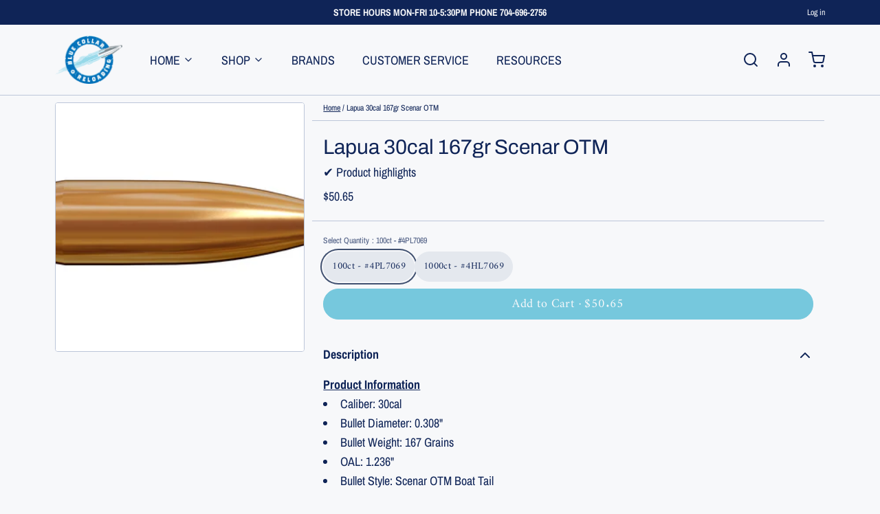

--- FILE ---
content_type: text/javascript; charset=utf-8
request_url: https://www.bluecollarreloading.com/products/lapua-30cal-167gr-scenar-otm-4pl7069.js
body_size: 568
content:
{"id":4345041682530,"title":"Lapua 30cal 167gr Scenar OTM","handle":"lapua-30cal-167gr-scenar-otm-4pl7069","description":"\u003cu\u003e\u003cb\u003eProduct Information\u003c\/b\u003e\u003c\/u\u003e\u003cspan\u003e\u003c\/span\u003e\u003cspan\u003e\u003c\/span\u003e\n\u003cli\u003eCaliber: 30cal\u003c\/li\u003e\n\u003cli\u003eBullet Diameter: 0.308\"\u003c\/li\u003e\n\u003cli\u003eBullet Weight: 167 Grains\u003c\/li\u003e\n\u003cli\u003eOAL: 1.236\"\u003c\/li\u003e\n\u003cli\u003eBullet Style: Scenar OTM Boat Tail\u003c\/li\u003e\n\u003cli\u003eG1 BC: 0.446\u003c\/li\u003e\n\u003cli\u003eG7 BC: 0.223\u003c\/li\u003e\n\u003cli\u003ePart Number: 4PL7069 or 4HL7069\u003c\/li\u003e\n\u003cli\u003eQuantity: 100 or 1000\u003c\/li\u003e","published_at":"2019-12-16T17:52:15-05:00","created_at":"2019-12-16T17:52:15-05:00","vendor":"Lapua","type":"Projectiles","tags":["167","308","30cal","4HL7069","4PL7069","OTM","Scenar"],"price":5065,"price_min":5065,"price_max":45320,"available":true,"price_varies":true,"compare_at_price":0,"compare_at_price_min":0,"compare_at_price_max":0,"compare_at_price_varies":false,"variants":[{"id":39317055570018,"title":"100ct - #4PL7069","option1":"100ct - #4PL7069","option2":null,"option3":null,"sku":"4PL7069","requires_shipping":true,"taxable":true,"featured_image":{"id":28025955909730,"product_id":4345041682530,"position":1,"created_at":"2021-05-11T12:29:55-04:00","updated_at":"2021-05-11T12:30:02-04:00","alt":null,"width":400,"height":283,"src":"https:\/\/cdn.shopify.com\/s\/files\/1\/0066\/9240\/5363\/products\/Lapua_BulletScenarGB422_preview_4c33ef37-1029-420f-90c5-f65444abed06.png?v=1620750602","variant_ids":[39317055570018,39317055602786]},"available":true,"name":"Lapua 30cal 167gr Scenar OTM - 100ct - #4PL7069","public_title":"100ct - #4PL7069","options":["100ct - #4PL7069"],"price":5065,"weight":1111,"compare_at_price":0,"inventory_management":"shopify","barcode":"6418267300322","featured_media":{"alt":null,"id":20341798207586,"position":1,"preview_image":{"aspect_ratio":1.413,"height":283,"width":400,"src":"https:\/\/cdn.shopify.com\/s\/files\/1\/0066\/9240\/5363\/products\/Lapua_BulletScenarGB422_preview_4c33ef37-1029-420f-90c5-f65444abed06.png?v=1620750602"}},"quantity_rule":{"min":1,"max":null,"increment":1},"quantity_price_breaks":[],"requires_selling_plan":false,"selling_plan_allocations":[]},{"id":39317055602786,"title":"1000ct - #4HL7069","option1":"1000ct - #4HL7069","option2":null,"option3":null,"sku":"4HL7069","requires_shipping":true,"taxable":true,"featured_image":{"id":28025955909730,"product_id":4345041682530,"position":1,"created_at":"2021-05-11T12:29:55-04:00","updated_at":"2021-05-11T12:30:02-04:00","alt":null,"width":400,"height":283,"src":"https:\/\/cdn.shopify.com\/s\/files\/1\/0066\/9240\/5363\/products\/Lapua_BulletScenarGB422_preview_4c33ef37-1029-420f-90c5-f65444abed06.png?v=1620750602","variant_ids":[39317055570018,39317055602786]},"available":true,"name":"Lapua 30cal 167gr Scenar OTM - 1000ct - #4HL7069","public_title":"1000ct - #4HL7069","options":["1000ct - #4HL7069"],"price":45320,"weight":10886,"compare_at_price":0,"inventory_management":"shopify","barcode":"6418267305310","featured_media":{"alt":null,"id":20341798207586,"position":1,"preview_image":{"aspect_ratio":1.413,"height":283,"width":400,"src":"https:\/\/cdn.shopify.com\/s\/files\/1\/0066\/9240\/5363\/products\/Lapua_BulletScenarGB422_preview_4c33ef37-1029-420f-90c5-f65444abed06.png?v=1620750602"}},"quantity_rule":{"min":1,"max":null,"increment":1},"quantity_price_breaks":[],"requires_selling_plan":false,"selling_plan_allocations":[]}],"images":["\/\/cdn.shopify.com\/s\/files\/1\/0066\/9240\/5363\/products\/Lapua_BulletScenarGB422_preview_4c33ef37-1029-420f-90c5-f65444abed06.png?v=1620750602"],"featured_image":"\/\/cdn.shopify.com\/s\/files\/1\/0066\/9240\/5363\/products\/Lapua_BulletScenarGB422_preview_4c33ef37-1029-420f-90c5-f65444abed06.png?v=1620750602","options":[{"name":"Select Quantity","position":1,"values":["100ct - #4PL7069","1000ct - #4HL7069"]}],"url":"\/products\/lapua-30cal-167gr-scenar-otm-4pl7069","media":[{"alt":null,"id":20341798207586,"position":1,"preview_image":{"aspect_ratio":1.413,"height":283,"width":400,"src":"https:\/\/cdn.shopify.com\/s\/files\/1\/0066\/9240\/5363\/products\/Lapua_BulletScenarGB422_preview_4c33ef37-1029-420f-90c5-f65444abed06.png?v=1620750602"},"aspect_ratio":1.413,"height":283,"media_type":"image","src":"https:\/\/cdn.shopify.com\/s\/files\/1\/0066\/9240\/5363\/products\/Lapua_BulletScenarGB422_preview_4c33ef37-1029-420f-90c5-f65444abed06.png?v=1620750602","width":400}],"requires_selling_plan":false,"selling_plan_groups":[]}